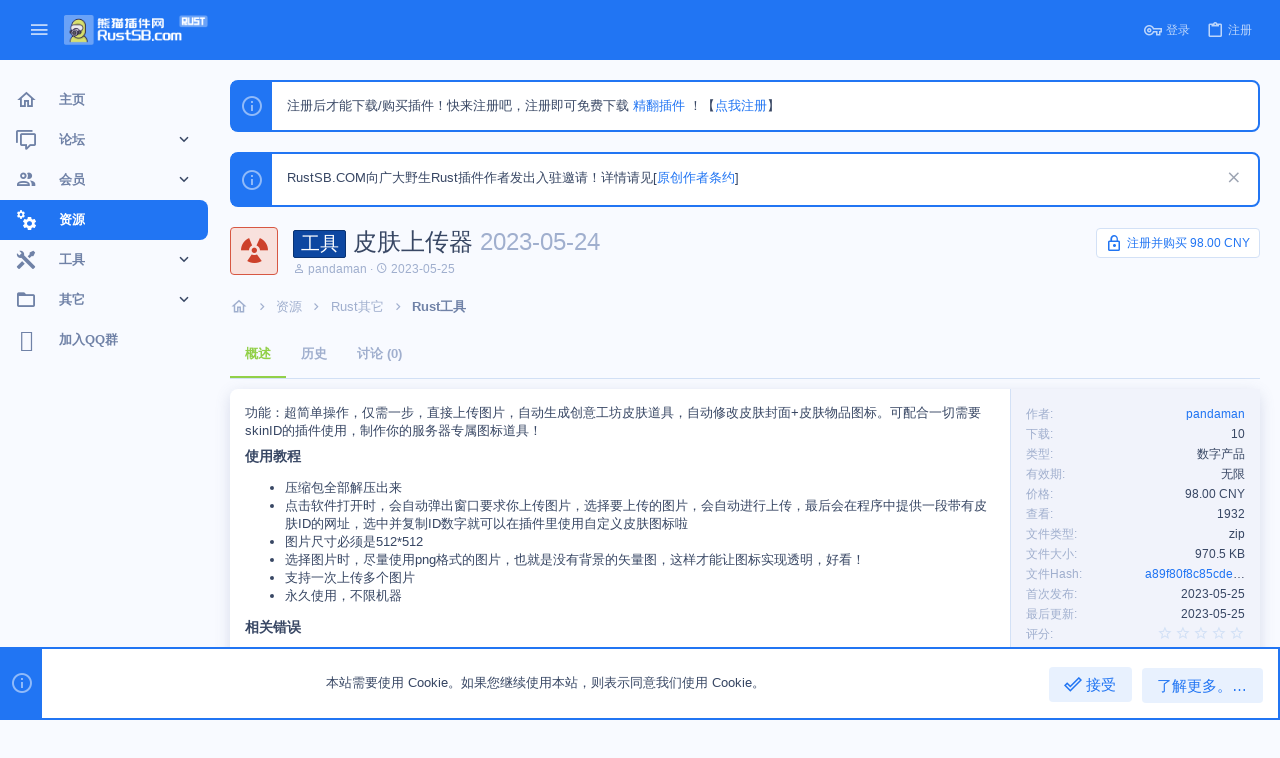

--- FILE ---
content_type: text/html; charset=utf-8
request_url: https://rustsb.com/resources/66/
body_size: 21457
content:
<!DOCTYPE html>











	
	



	
	
		
	


	<meta name="apple-mobile-web-app-title" content="RustPanda插件网">
	
		<link rel="apple-touch-icon" href="/data/assets/logo/default.png">
	


	
	


















	



















	











	

































	



























	






	






































<html id="XF" lang="zh-CN" dir="LTR"
	  style="font-size: 62.5%;"
	  data-app="public"
	  data-template="xfrm_resource_view"
	  data-container-key="xfrmCategory-11"
	  data-content-key=""
	  data-logged-in="false"
	  data-cookie-prefix="xf_"
	  data-csrf="1769105392,81cea3f740595da773d96ca30b496560"
	  class="has-no-js template-xfrm_resource_view  uix_page--fixed sidebarNav--active  uix_hasCrumbs"
	   data-run-jobs="">
	<head>
		<meta charset="utf-8" />
		<meta http-equiv="X-UA-Compatible" content="IE=Edge" />
		<meta name="viewport" content="width=device-width, initial-scale=1, viewport-fit=cover">

		
		
		<title>工具 - 皮肤上传器 | Rust插件 - Oxide.Rust插件</title>
	
		<link rel="manifest" crossorigin="use-credentials" href="/webmanifest.php">
		
			<meta name="theme-color" content="#2175f3" />
			<meta name="msapplication-TileColor" content="#2175f3">
		
		<meta name="apple-mobile-web-app-title" content="RustPanda插件网">
		
			<link rel="apple-touch-icon" href="/data/assets/logo/default.png">
		

		
			
		<meta name="description" content="功能：超简单操作，仅需一步，直接上传图片，自动生成创意工坊皮肤道具，自动修改皮肤封面+皮肤物品图标。可配合一切需要skinID的插件使用，制作你的服务器专属图标道具！
使用教程

压缩包全部解压出来..." />
		<meta property="og:description" content="功能：超简单操作，仅需一步，直接上传图片，自动生成创意工坊皮肤道具，自动修改皮肤封面+皮肤物品图标。可配合一切需要skinID的插件使用，制作你的服务器专属图标道具！
使用教程

压缩包全部解压出来
点击软件打开时，会自动弹出窗口要求你上传图片，选择要上传的图片，会自动进行上传，最后会在程序中提供一段带有皮肤ID的网址，选中并复制ID数字就可以在插件里使用自定义皮肤图标啦
图片尺寸必须是512*512..." />
		<meta property="twitter:description" content="功能：超简单操作，仅需一步，直接上传图片，自动生成创意工坊皮肤道具，自动修改皮肤封面+皮肤物品图标。可配合一切需要skinID的插件使用，制作你的服务器专属图标道具！
使用教程

压缩包全部解压出来
点击软件打开时，会自动弹出窗口要求你上传图片，选择要上传的图片，会自动进行上传，最后会在程序中提供一段带有皮肤ID的网址，选中并复制ID数字就可以在插件里使用自定义皮肤图标啦..." />
	
		
			<meta property="og:url" content="https://rustsb.com/resources/66/" />
		
			<link rel="canonical" href="https://rustsb.com/resources/66/" />
		
			
	<meta name="keywords" content="rust插件,rust插件网,rust服主,rust开服,rust腐蚀,rust免费插件,rust汉化插件,rust中文网,腐蚀中文网,rustbbs,rust插件购买,oxide,umod,游戏插件,rust开服教程,rustwiki,工具 - 皮肤上传器">
		
		
		
			
	
	
	<meta property="og:site_name" content="RustPanda - Rust插件网" />


		
		
			
	
	
	<meta property="og:type" content="website" />


		
		
			
	
	
	
		<meta property="og:title" content="工具 - 皮肤上传器" />
		<meta property="twitter:title" content="工具 - 皮肤上传器" />
	


		
		
		
		

		
	

	
	










	<meta name="baidu-site-verification" content="codeva-cf2hOw4Uuj" />






	
		
	

	<link rel="stylesheet" href="/css.php?css=public%3Anormalize.css%2Cpublic%3Afa.css%2Cpublic%3Acore.less%2Cpublic%3Aapp.less&amp;s=11&amp;l=2&amp;d=1768638090&amp;k=52e91d1b4fa13dedecb955cdaebfe14bf0ff2ef5" />

	
		<link rel="preload" href="/styles/uix_pro/fonts/icons/material-icons/fonts/materialdesignicons-webfont.woff2?v=6.9.96" as="font" type="font/woff2" crossorigin="anonymous" />
		<link rel="stylesheet" href="/styles/uix_pro/fonts/icons/material-icons/css/materialdesignicons.min.css?d=1765274469" />	
	

	
	
	
		
	
		
	

	

<link rel="stylesheet" href="/css.php?css=public%3Anotices.less%2Cpublic%3Aozzmodz_badges.less%2Cpublic%3Arating_stars.less%2Cpublic%3Ashare_controls.less%2Cpublic%3Auix.less%2Cpublic%3Auix_material.less%2Cpublic%3Auix_pro.less%2Cpublic%3Auix_socialMedia.less%2Cpublic%3Axc_next_previous_resource_resource_view.less%2Cpublic%3Axfrm.less%2Cpublic%3Aextra.less&amp;s=11&amp;l=2&amp;d=1768638090&amp;k=55a6dbecb170c1181ec1a946c9cd7dbcd288d6dc" />



	
	
		<script src="/js/xf/preamble.min.js?_v=34137fea"></script>
	
	
	<meta name="apple-mobile-web-app-capable" content="yes">


		
			<link rel="icon" type="image/png" href="https://rustsb.com/img/xmj.png" sizes="32x32" />
		
		
		

		

		

	</head>

	<body data-template="xfrm_resource_view">
		<style>
	.p-pageWrapper .p-navSticky {
		top: 0 !important;
	}

	

	
	

	
	
	
		
			
			
				
			
		
	

	

	
		
	

		
		
		.uix_mainTabBar {top: 60px !important;}
		.uix_stickyBodyElement:not(.offCanvasMenu) {
			top: 80px !important;
			min-height: calc(100vh - 80px) !important;
		}
		.uix_sidebarInner .uix_sidebar--scroller {margin-top: 80px;}
		.uix_sidebarInner {margin-top: -80px;}
		.p-body-sideNavInner .uix_sidebar--scroller {margin-top: 80px;}
		.p-body-sideNavInner {margin-top: -80px;}
		.uix_stickyCategoryStrips {top: 80px !important;}
		#XF .u-anchorTarget {
			height: 80px;
			margin-top: -80px;
		}
	
		

		
			@media (max-width: $uix_sidebarBreakpoint) {
		
				.p-sectionLinks {display: none;}

				

				.uix_mainTabBar {top: 60px !important;}
				.uix_stickyBodyElement:not(.offCanvasMenu) {
					top: 80px !important;
					min-height: calc(100vh - 80px) !important;
				}
				.uix_sidebarInner .uix_sidebar--scroller {margin-top: 80px;}
				.uix_sidebarInner {margin-top: -80px;}
				.p-body-sideNavInner .uix_sidebar--scroller {margin-top: 80px;}
				.p-body-sideNavInner {margin-top: -80px;}
				.uix_stickyCategoryStrips {top: 80px !important;}
				#XF .u-anchorTarget {
					height: 80px;
					margin-top: -80px;
				}

				
		
			}
		
	

	.uix_sidebarNav .uix_sidebar--scroller {max-height: calc(100vh - 80px);}
	
	
</style>


		<div id="jumpToTop"></div>

		

		<div class="uix_pageWrapper--fixed">
			<div class="p-pageWrapper" id="top">

				
					
	
	



					

					

					
						
						
							<header class="p-header" id="header">
								<div class="p-header-inner">
									
						
							<div class="p-header-content">
								
									
										
	
	<div class="p-header-logo p-header-logo--image">
		<a class="uix_logo" href="https://rustsb.com/">
			
				<img src="/img/logo_website_pro.png" srcset="/img/logo_website_pro.png 2x" alt="RustPanda - Rust插件网"
					 width="" height="" />
				
		</a>
		
			<a class="uix_logoSmall" href="https://rustsb.com/">
				<img src="/img/icon_website_pro.png"
					 alt="RustPanda - Rust插件网"
					 />
			</a>
		
	</div>


									

									
								
							</div>
						
					
								</div>
							</header>
						
					
					

					
					
					

					
						<div class="p-navSticky p-navSticky--all " data-top-offset-breakpoints="
						[
							{
								&quot;breakpoint&quot;: &quot;0&quot;,
								&quot;offset&quot;: &quot;0&quot;
							}
							
							
						]
					" data-xf-init="sticky-header">
							
						<nav class="p-nav">
							<div class="p-nav-inner">
								
									
									
										
										
									<button type="button" class="button--plain p-nav-menuTrigger js-uix_badge--totalUnread badgeContainer button" data-badge="0" data-xf-click="off-canvas" data-menu=".js-headerOffCanvasMenu" role="button" tabindex="0" aria-label="菜单"><span class="button-text">
										<i aria-hidden="true"></i>
									</span></button>
									
										<button type="button" class="button--plain p-nav-menuTrigger uix_sidebarNav--trigger button" id="uix_sidebarNav--trigger" rel="nofollow" role="button" tabindex="0" aria-label="菜单"><span class="button-text">
											<i aria-hidden="true"></i>
										</span></button>
									
								

								
	
	<div class="p-header-logo p-header-logo--image">
		<a class="uix_logo" href="https://rustsb.com/">
			
				<img src="/img/logo_website_pro.png" srcset="/img/logo_website_pro.png 2x" alt="RustPanda - Rust插件网"
					 width="" height="" />
				
		</a>
		
			<a class="uix_logoSmall" href="https://rustsb.com/">
				<img src="/img/icon_website_pro.png"
					 alt="RustPanda - Rust插件网"
					 />
			</a>
		
	</div>



								
									

									
										<div class="uix_activeNavTitle">
											<span>
												
													资源
													
											</span>
										</div>
									
								

								
	
		
		
	
	


								
									<div class="p-nav-opposite">
										
											
		
			
				
					<div class="p-navgroup p-account p-navgroup--guest">
						
							
								
	
		
		
	
		
			<a href="/login/" class="p-navgroup-link p-navgroup-link--textual p-navgroup-link--logIn" data-xf-click="menu">
				<i></i>
				<span class="p-navgroup-linkText">登录</span>
			</a>
			<div class="menu menu--structural menu--medium" data-menu="menu" aria-hidden="true" data-href="/login/"></div>
		
	
	
		
			<a href="/register/" class="p-navgroup-link u-ripple p-navgroup-link--textual p-navgroup-link--register" data-xf-click="overlay" data-follow-redirects="on">
				<i></i>
				<span class="p-navgroup-linkText">注册</span>
			</a>
		
	

	

							
						
					</div>
				
				
				
	

			
		
	
											
	
		
	

	

										
									</div>
								
							</div>
							
						</nav>
					
							
		
			<div class="p-sectionLinks p-sectionLinks--empty"></div>
		
	
						</div>
						

					

					
	

					
	

					
	
		
	

	

					
	

					
				

				
				<div class="offCanvasMenu offCanvasMenu--nav js-headerOffCanvasMenu" data-menu="menu" aria-hidden="true" data-ocm-builder="navigation">
					<div class="offCanvasMenu-backdrop" data-menu-close="true"></div>
					<div class="offCanvasMenu-content">
						
						<div class="sidePanel sidePanel--nav sidePanel--visitor">
	<div class="sidePanel__tabPanels">
		
		<div data-content="navigation" class="is-active sidePanel__tabPanel js-navigationTabPanel">
			
							<div class="offCanvasMenu-header">
								菜单
								<a class="offCanvasMenu-closer" data-menu-close="true" role="button" tabindex="0" aria-label="关闭"></a>
							</div>
							
							<div class="js-offCanvasNavTarget"></div>
							
							
						
		</div>
		
		
		
	</div>
</div>

						
						<div class="offCanvasMenu-installBanner js-installPromptContainer" style="display: none;" data-xf-init="install-prompt">
							<div class="offCanvasMenu-installBanner-header">安装应用</div>
							<button type="button" class="js-installPromptButton button"><span class="button-text">安装</span></button>
						</div>
					</div>
				</div>

				
	


				<div class="p-body">

					
						
	
	<div class="uix_sidebarNav">
		<div class="uix_sidebarNav__inner uix_stickyBodyElement">
			<div class="uix_sidebar--scroller">
				
					<ul class="uix_sidebarNavList js-offCanvasNavSource">
						
							
								<li class="uix_sidebarNavList__listItem">
									

	<div class="p-navEl  " >
		
			<div class="p-navEl__inner u-ripple">
				
			
				
	
	<a href="https://rustsb.com/"
			class="p-navEl-link  "
			
		
			data-xf-key="1"
			data-nav-id="home"><span>主页</span></a>

				
				
			
			
			
				</div>
		
		
			
				<div  class="uix_sidebarNav__subNav ">
			<div class="uix_sidebarNav__subNavInner">
				
			</div>
			</div>
		
	
</div>


								</li>
							
								<li class="uix_sidebarNavList__listItem">
									

	<div class="p-navEl  " data-has-children="true">
		
			<div class="p-navEl__inner u-ripple">
				
			
				
	
	<a href="/forums/"
			class="p-navEl-link p-navEl-link--splitMenu "
			
		
			
			data-nav-id="forums"><span>论坛</span></a>

				
					<a data-xf-key="2"
					   data-xf-click="menu"
					   data-menu-pos-ref="< .p-navEl"
					   class="p-navEl-splitTrigger"
					   role="button"
					   tabindex="0"
					   aria-label="切换展开"
					   aria-expanded="false"
					   aria-haspopup="true">
					</a>
				
				
			
				
			
			
				<a class="uix_sidebarNav--trigger " rel="nofollow"><i class="fa--xf far fa-chevron-down" aria-hidden="true"></i></a>
			
			
				</div>
		
		
			
				<div data-menu="false" class="uix_sidebarNav__subNav ">
			<div class="uix_sidebarNav__subNavInner">
				
					
	
	
	<a href="/whats-new/posts/"
			class="menu-linkRow u-ripple u-indentDepth0 js-offCanvasCopy "
			
		
			
			data-nav-id="newPosts"><span>新帖</span></a>

	

				
			</div>
			</div>
		
	
</div>


								</li>
							
								<li class="uix_sidebarNavList__listItem">
									

	<div class="p-navEl  " data-has-children="true">
		
			<div class="p-navEl__inner u-ripple">
				
			
				
	
	<a href="/members/"
			class="p-navEl-link p-navEl-link--splitMenu "
			
		
			
			data-nav-id="members"><span>会员</span></a>

				
					<a data-xf-key="3"
					   data-xf-click="menu"
					   data-menu-pos-ref="< .p-navEl"
					   class="p-navEl-splitTrigger"
					   role="button"
					   tabindex="0"
					   aria-label="切换展开"
					   aria-expanded="false"
					   aria-haspopup="true">
					</a>
				
				
			
				
			
			
				<a class="uix_sidebarNav--trigger " rel="nofollow"><i class="fa--xf far fa-chevron-down" aria-hidden="true"></i></a>
			
			
				</div>
		
		
			
				<div data-menu="false" class="uix_sidebarNav__subNav ">
			<div class="uix_sidebarNav__subNavInner">
				
					
	
	
	<a href="/account/upgrades"
			class="menu-linkRow u-ripple u-indentDepth0 js-offCanvasCopy "
			
		
			
			data-nav-id="888"><span>购买会员</span></a>

	

				
					
	
	
	<a href="/online/"
			class="menu-linkRow u-ripple u-indentDepth0 js-offCanvasCopy "
			
		
			
			data-nav-id="currentVisitors"><span>当前访客</span></a>

	

				
			</div>
			</div>
		
	
</div>


								</li>
							
								<li class="uix_sidebarNavList__listItem">
									

	<div class="p-navEl  is-selected" >
		
			<div class="p-navEl__inner u-ripple">
				
			
				
	
	<a href="/resources/"
			class="p-navEl-link  "
			
		
			data-xf-key="4"
			data-nav-id="xfrm"><span>资源</span></a>

				
				
			
			
			
				</div>
		
		
			
				<div  class="uix_sidebarNav__subNav ">
			<div class="uix_sidebarNav__subNavInner">
				
			</div>
			</div>
		
	
</div>


								</li>
							
								<li class="uix_sidebarNavList__listItem">
									

	<div class="p-navEl  " data-has-children="true">
		
			<div class="p-navEl__inner u-ripple">
				
			
				
	
	<a href="/tools/home"
			class="p-navEl-link p-navEl-link--splitMenu "
			
		
			
			data-nav-id="tools"><span>工具</span></a>

				
					<a data-xf-key="5"
					   data-xf-click="menu"
					   data-menu-pos-ref="< .p-navEl"
					   class="p-navEl-splitTrigger"
					   role="button"
					   tabindex="0"
					   aria-label="切换展开"
					   aria-expanded="false"
					   aria-haspopup="true">
					</a>
				
				
			
				
			
			
				<a class="uix_sidebarNav--trigger " rel="nofollow"><i class="fa--xf far fa-chevron-down" aria-hidden="true"></i></a>
			
			
				</div>
		
		
			
				<div data-menu="false" class="uix_sidebarNav__subNav ">
			<div class="uix_sidebarNav__subNavInner">
				
					
	
	
	<a href="/tools/home/"
			class="menu-linkRow u-ripple u-indentDepth0 js-offCanvasCopy "
			
		
			
			data-nav-id="toolshome"><span>工具导航页</span></a>

	

				
					
	
	
	<a href="http://rcon.rustsb.com/"
			class="menu-linkRow u-ripple u-indentDepth0 js-offCanvasCopy "
			
		
			
			data-nav-id="rcon"><span>在线管理服务器</span></a>

	

				
					
	
	
	<a href="/tools/items/"
			class="menu-linkRow u-ripple u-indentDepth0 js-offCanvasCopy "
			
		
			
			data-nav-id="items"><span>物品列表</span></a>

	

				
					
	
	
	<a href="/tools/commands"
			class="menu-linkRow u-ripple u-indentDepth0 js-offCanvasCopy "
			
		
			
			data-nav-id="commands"><span>指令列表</span></a>

	

				
					
	
	
	<a href="/tools/prefabs"
			class="menu-linkRow u-ripple u-indentDepth0 js-offCanvasCopy "
			
		
			
			data-nav-id="prefabs"><span>预制件列表</span></a>

	

				
			</div>
			</div>
		
	
</div>


								</li>
							
								<li class="uix_sidebarNavList__listItem">
									

	<div class="p-navEl  " data-has-children="true">
		
			<div class="p-navEl__inner u-ripple">
				
			
				<a data-xf-key="6"
				   class="p-navEl-linkHolder"
				   data-menu-pos-ref="< .p-navEl"
				   data-xf-click="menu"
				   role="button"
				   tabindex="0"
				   aria-expanded="false"
				   aria-haspopup="true">
					
	
	<span 
			class="p-navEl-link p-navEl-link--menuTrigger "
			
		
			
			data-nav-id="999qita"><span>其它</span></span>

				</a>
				
			
				
			
			
				<a class="uix_sidebarNav--trigger " rel="nofollow"><i class="fa--xf far fa-chevron-down" aria-hidden="true"></i></a>
			
			
				</div>
		
		
			
				<div data-menu="false" class="uix_sidebarNav__subNav ">
			<div class="uix_sidebarNav__subNavInner">
				
					
	
	
	<a href="https://wiki.biligame.com/rust/%E6%9C%8D%E4%B8%BB%E9%A6%96%E9%A1%B5"
			class="menu-linkRow u-ripple u-indentDepth0 js-offCanvasCopy "
			
		
			
			data-nav-id="bwiki"><span>服主WIKI</span></a>

	

				
					
	
	
	<a href="https://umod.org/"
			class="menu-linkRow u-ripple u-indentDepth0 js-offCanvasCopy "
			
		
			
			data-nav-id="umod"><span>uMod</span></a>

	

				
					
	
	
	<a href="http://rcon.rustsb.com/"
			class="menu-linkRow u-ripple u-indentDepth0 js-offCanvasCopy "
			
		
			
			data-nav-id="webrcon"><span>在线RCON</span></a>

	

				
					
	
	
	<a href="/raffles/"
			class="menu-linkRow u-ripple u-indentDepth0 js-offCanvasCopy "
			
		
			
			data-nav-id="snog_raffles_navtab"><span>抽奖</span></a>

	
		
			
	
	
	<a href="/raffles/"
			class="menu-linkRow u-ripple u-indentDepth1 js-offCanvasCopy "
			
		
			
			data-nav-id="snog_raffles_active"><span>进行中的抽奖</span></a>

	

		
			
	
	
	<a href="/raffles/closed"
			class="menu-linkRow u-ripple u-indentDepth1 js-offCanvasCopy "
			
		
			
			data-nav-id="snog_raffles_closed"><span>已结束的抽奖</span></a>

	

		
		
			<hr class="menu-separator" />
		
	

				
			</div>
			</div>
		
	
</div>


								</li>
							
								<li class="uix_sidebarNavList__listItem">
									

	<div class="p-navEl  " >
		
			<div class="p-navEl__inner u-ripple">
				
			
				
	
	<a href="http://qm.qq.com/cgi-bin/qm/qr?_wv=1027&amp;k=3Y9AmLdIZX_D_5AC-J8K0pGEvnIooHvt&amp;authKey=UhxACnj%2Bb3lA4REPOB9bJi6TnFUyUNc2OnKQ6H1Ba88nLNzSmKn%2BlWt5w0XGFsIv&amp;noverify=0&amp;group_code=245638781"
			class="p-navEl-link  "
			 rel="nofollow" target="_blank"
		
			data-xf-key="7"
			data-nav-id="QQGroup"><span>加入QQ群</span></a>

				
				
			
			
			
				</div>
		
		
			
				<div  class="uix_sidebarNav__subNav ">
			<div class="uix_sidebarNav__subNavInner">
				
			</div>
			</div>
		
	
</div>


								</li>
							
						
					</ul>
				
				
				
			</div>
		</div>
	</div>


					

					<div class="p-body-inner ">
						
						<!--XF:EXTRA_OUTPUT-->

						
	
		
	
		
			
	
		
		
		

		<ul class="notices notices--block notices--isMulti js-notices"
			data-xf-init="notices"
			data-type="block"
			data-scroll-interval="6">

			
				
	<li class="notice js-notice notice--primary"
		data-notice-id="2"
		data-delay-duration="0"
		data-display-duration="0"
		data-auto-dismiss=""
		data-visibility="">
		
		<div class="uix_noticeInner">
			
			<div class="uix_noticeIcon">
				
					<i class="fa--xf far fa-info-circle" aria-hidden="true"></i>
				
			</div>

			
			<div class="notice-content">
				
				注册后才能下载/购买插件！快来注册吧，注册即可免费下载 <a href="https://rustsb.com/resources/categories/5/">精翻插件</a> ！【<a href="https://rustsb.com/register/">点我注册</a>】<br>
			</div>
		</div>
	</li>

			
				
	<li class="notice js-notice notice--primary"
		data-notice-id="10"
		data-delay-duration="0"
		data-display-duration="0"
		data-auto-dismiss=""
		data-visibility="">
		
		<div class="uix_noticeInner">
			
			<div class="uix_noticeIcon">
				
					<i class="fa--xf far fa-info-circle" aria-hidden="true"></i>
				
			</div>

			
			<div class="notice-content">
				
					<a href="/account/dismiss-notice?notice_id=10" rel="" class="notice-dismiss js-noticeDismiss" data-xf-init="tooltip" title="关闭公告"></a>
				
				RustSB.COM向广大野生Rust插件作者发出入驻邀请！详情请见[<a href="https://rustsb.com/help/author-terms/">原创作者条约</a>]
			</div>
		</div>
	</li>

			
		</ul>
	

		

		
	

	


						
	
		
	
		
			
			<div class="p-body-header">
			
				<div class="pageContent">
					
		<div class="contentRow contentRow--hideFigureNarrow">
			<span class="contentRow-figure">
				
					<span  class="avatar avatar--s avatar--resourceIconDefault"><span></span><span class="u-srOnly">资源图标</span></span>
				
			</span>
			<div class="contentRow-main">
				<div class="p-title">
					<h1 class="p-title-value">
						
							<span class="label label--royalBlue" dir="auto">工具</span><span class="label-append">&nbsp;</span>皮肤上传器
						
						
							<span class="u-muted">2023-05-24</span>
						
					</h1>
					
					
					
						
						
    
		
	
		
			<a href="/register/" class="button--link button button--icon button--icon--login"><span class="button-text">注册并购买 98.00 CNY</span></a>
		
	

    
 
						
					
					
					
				</div>
				
					<div class="p-description">
						
							<ul class="listInline listInline--bullet">
								<li>
									<i class="fa--xf far fa-user" aria-hidden="true" title="作者"></i>
									<span class="u-srOnly">作者</span>

									<a href="/members/3/" class="username  u-concealed" dir="auto" data-user-id="3" data-xf-init="member-tooltip"><span class="username--staff username--admin">pandaman</span></a>
								</li>
								<li>
									<i class="fa--xf far fa-clock" aria-hidden="true" title="创建日期"></i>
									<span class="u-srOnly">创建日期</span>

									<a href="/resources/66/" class="u-concealed"><time  class="u-dt" dir="auto" datetime="2023-05-25T01:06:41+0800" data-time="1684948001" data-date-string="2023-05-25" data-time-string="01:06" title="2023-05-25， 01:06">2023-05-25</time></a>
								</li>
								
								
								
							</ul>
						
					</div>
				
			</div>
		</div>
	
				</div>
			</div>
			
	

	


						
	


						
	
		
	
	
	
		<div class="breadcrumb ">
			<div class="pageContent">
				
					
						
							<ul class="p-breadcrumbs "
								itemscope itemtype="https://schema.org/BreadcrumbList">
								
									
		

		
			<li class="itemListElement--hider"></li>
			
		
		
			
			
	<li itemprop="itemListElement" itemscope itemtype="https://schema.org/ListItem">
		<a href="https://rustsb.com/" itemprop="item">
			
				<i class="fa--xf far fa-home" aria-hidden="true"></i>
				<span style="display: none;" itemprop="name">主页</span>
				
		</a>
		<meta itemprop="position" content="1" />
	</li>

		

			
			
			
	<li itemprop="itemListElement" itemscope itemtype="https://schema.org/ListItem">
		<a href="/resources/" itemprop="item">
			
				<span itemprop="name">资源</span>
			
		</a>
		<meta itemprop="position" content="2" />
	</li>

		
		
			
			
			
	<li itemprop="itemListElement" itemscope itemtype="https://schema.org/ListItem">
		<a href="/resources/categories/7/" itemprop="item">
			
				<span itemprop="name">Rust其它</span>
			
		</a>
		<meta itemprop="position" content="3" />
	</li>

		
			
			
	<li itemprop="itemListElement" itemscope itemtype="https://schema.org/ListItem">
		<a href="/resources/categories/11/" itemprop="item">
			
				<span itemprop="name">Rust工具</span>
			
		</a>
		<meta itemprop="position" content="4" />
	</li>

		
			
	
								
							</ul>
						
					
				
			</div>
		</div>
	

	

	


						
	


						
	<noscript class="js-jsWarning"><div class="blockMessage blockMessage--important blockMessage--iconic u-noJsOnly">禁用JavaScript。为了获得更好的体验，请在运行之前启用浏览器中的JavaScript。</div></noscript>

						
	<div class="blockMessage blockMessage--important blockMessage--iconic js-browserWarning" style="display: none">您正在使用一款已经过时的浏览器！部分功能不能正常使用。<br />请尝试升级或使用 <a href="https://www.google.com/chrome/" target="_blank">其他浏览器</a>。</div>



						<div uix_component="MainContainer" class="uix_contentWrapper">

							
	


							
							
	

							
	

							
	

							
	


							<div class="p-body-main  ">
								
								

								
	

								<div uix_component="MainContent" class="p-body-content">
									<!-- ABOVE MAIN CONTENT -->
									
	

									
	

									
	

									
	

									
	

									<div class="p-body-pageContent">


										
	

										
	

										
	

										
	

										
	

										





	

	

	





	



	
		<div class="tabs tabs--standalone">
			<div class="hScroller" data-xf-init="h-scroller">
				<span class="hScroller-scroll">
					<a class="tabs-tab is-active" href="/resources/66/">概述</a>
					
						
						
						
						
						
							<a class="tabs-tab " href="/resources/66/history">历史</a>
						
						
							<a class="tabs-tab " href="/threads/59/">讨论 (0)</a>
						

					
				</span>
			</div>
		</div>
	



	



	













	
	
	
		
	
	
	


	
	
	
		
	
	
	


	
	
		
	
	
	


	
	










	






<div class="block">
	
	<div class="block-container">
		<div class="block-body lbContainer js-resourceBody"
			data-xf-init="lightbox"
			data-lb-id="resource-66"
			data-lb-caption-desc="pandaman &middot; 2023-05-25， 01:06">

			<div class="resourceBody">
				<article class="resourceBody-main js-lbContainer">
					

	


					
						<div class="bbWrapper">功能：超简单操作，仅需一步，直接上传图片，自动生成创意工坊皮肤道具，自动修改皮肤封面+皮肤物品图标。可配合一切需要skinID的插件使用，制作你的服务器专属图标道具！<br />
<h4>使用教程&#8203;</h4><ul>
<li data-xf-list-type="ul">压缩包全部解压出来</li>
<li data-xf-list-type="ul">点击软件打开时，会自动弹出窗口要求你上传图片，选择要上传的图片，会自动进行上传，最后会在程序中提供一段带有皮肤ID的网址，选中并复制ID数字就可以在插件里使用自定义皮肤图标啦</li>
<li data-xf-list-type="ul">图片尺寸必须是512*512</li>
<li data-xf-list-type="ul">选择图片时，尽量使用png格式的图片，也就是没有背景的矢量图，这样才能让图标实现透明，好看！</li>
<li data-xf-list-type="ul">支持一次上传多个图片</li>
<li data-xf-list-type="ul">永久使用，不限机器</li>
</ul><h4>相关错误&#8203;</h4><ul>
<li data-xf-list-type="ul">【上传失败/程序自动关闭】；退出steam软件重新登录</li>
<li data-xf-list-type="ul">【尺寸错误】：修改图片尺寸为512x512</li>
</ul><div style="position: relative; padding: 30% 45%;"><iframe style="position: absolute; width: 100%; height: 100%; left: 0; top: 0;" src="//player.bilibili.com/player.html?bvid=BV1Pr4y1N7L6&as_wide=1&high_quality=1&danmaku=0&autoplay=0" frameborder="no" scrolling="no"></iframe>
</div><a href="https://rustsb.com/attachments/104/"
		target="_blank"><img src="https://rustsb.com/data/attachments/0/104-5140891eb022e0bc40927c7fa4f461be.jpg"
		class="bbImage "
		style=""
		alt="QQ20230525010442"
		title="QQ20230525010442"
		width="150" height="293" loading="lazy" /></a></div>
					

					

	


					
						
					

					

					<div class="reactionsBar js-reactionsList ">
						
					</div>

					
				</article>

				<div class="resourceBody-sidebar">
					<div class="resourceSidebarGroup">
						<dl class="pairs pairs--justified">
							<dt>作者</dt>
							<dd><a href="/members/3/" class="username " dir="auto" data-user-id="3" data-xf-init="member-tooltip"><span class="username--staff username--admin">pandaman</span></a></dd>
						</dl>
						
							<dl class="pairs pairs--justified">
								<dt>下载</dt>
								<dd>10</dd>
							</dl>
						
						
    
        <dl class="pairs pairs--justified">
            <dt>类型</dt>
            <dd>数字产品</dd>
        </dl>
        <dl class="pairs pairs--justified">
            <dt>有效期</dt>
            <dd>
                
                    无限
                
            </dd>
        </dl>
        <dl class="pairs pairs--justified">
            <dt>价格</dt>
            <dd>
                
                98.00 CNY
            </dd>
        </dl>
        
     
    
    

						<dl class="pairs pairs--justified">
							<dt>查看</dt>
							<dd>1932</dd>
						</dl>
						
  							
  								<dl class="pairs pairs--justified">
      								<dt>文件类型</dt>
     								<dd>zip</dd>
  								</dl>
  								<dl class="pairs pairs--justified">
      								<dt>文件大小</dt>
       								<dd>970.5 KB</dd>
  								</dl>
								<dl class="pairs pairs--justified">
      								<dt>文件Hash</dt>
									<dd data-xf-init="tooltip" title="a89f80f8c85cde8f243ed017046e4284" style="width: 100px; white-space: nowrap; overflow: hidden; text-overflow: ellipsis; cursor: pointer;"><a>a89f80f8c85cde8f243ed017046e4284</a></dd>
  								</dl>
						
						<dl class="pairs pairs--justified">
							<dt>首次发布</dt>
							<dd><time  class="u-dt" dir="auto" datetime="2023-05-25T01:06:41+0800" data-time="1684948001" data-date-string="2023-05-25" data-time-string="01:06" title="2023-05-25， 01:06">2023-05-25</time></dd>
						</dl>
						<dl class="pairs pairs--justified">
							<dt>最后更新</dt>
							<dd><time  class="u-dt" dir="auto" datetime="2023-05-25T01:06:41+0800" data-time="1684948001" data-date-string="2023-05-25" data-time-string="01:06" title="2023-05-25， 01:06">2023-05-25</time></dd>
						</dl>
						<dl class="pairs pairs--justified">
							<dt>评分</dt>
							<dd>
								
	<span class="ratingStarsRow ratingStarsRow--textBlock">
		
	

	<span class="ratingStars " title="0.00 星">
		<span class="ratingStars-star"></span>
		<span class="ratingStars-star"></span>
		<span class="ratingStars-star"></span>
		<span class="ratingStars-star"></span>
		<span class="ratingStars-star"></span>
		<span class="u-srOnly">0.00 星</span>
	</span>

		<span class="ratingStarsRow-text">
			0评价
		</span>
	</span>

							</dd>
						</dl>
					</div>

					
						<div class="resourceSidebarGroup resourceSidebarGroup--buttons">
							
								
									<a href="/threads/59/" class="button--fullWidth button"><span class="button-text">加入讨论 (0) </span></a>
								

								

								
							
						</div>
					


					

					
						<div class="resourceSidebarGroup">
							<h4 class="resourceSidebarGroup-title">
								<a href="/resources/authors/3/">来自pandaman的更多资源</a>
							</h4>
							<ul class="resourceSidebarList">
							
								<li>
									
	<div class="contentRow">
		<div class="contentRow-figure">
			
				<a href="/resources/934/" class="avatar avatar--xxs"><img src="/data/resource_icons/0/934.jpg?1768980029" alt="【XMQuickVoice·快捷语音系统】" loading="lazy" /></a>
			
		</div>
		<div class="contentRow-main contentRow-main--close">
			<a href="/resources/934/" title="类似王者荣耀的快捷语音系统，点击发送给附近和队友预制语音消息" class=""><span class="label label--blue" dir="auto">新品</span><span class="label-append">&nbsp;</span>【XMQuickVoice·快捷语音系统】</a>
			<div class="contentRow-lesser">类似王者荣耀的快捷语音系统，点击发送给附近和队友预制语音消息</div>
			
		</div>
	</div>

								</li>
							
								<li>
									
	<div class="contentRow">
		<div class="contentRow-figure">
			
				<a href="/resources/933/" class="avatar avatar--xxs"><img src="/data/resource_icons/0/933.jpg?1768750479" alt="【XMMonthlyFirstPromotion·营销广告】" loading="lazy" /></a>
			
		</div>
		<div class="contentRow-main contentRow-main--close">
			<a href="/resources/933/" title="100+触发事件，在特定场景下自动展示营销广告，支持文字，图片，按钮" class=""><span class="label label--blue" dir="auto">新品</span><span class="label-append">&nbsp;</span>【XMMonthlyFirstPromotion·营销广告】</a>
			<div class="contentRow-lesser">100+触发事件，在特定场景下自动展示营销广告，支持文字，图片，按钮</div>
			
		</div>
	</div>

								</li>
							
								<li>
									
	<div class="contentRow">
		<div class="contentRow-figure">
			
				<a href="/resources/824/" class="avatar avatar--xxs"><img src="/data/resource_icons/0/824.jpg?1751919119" alt="【XMTeam·组队系统】" loading="lazy" /></a>
			
		</div>
		<div class="contentRow-main contentRow-main--close">
			<a href="/resources/824/" title="服务器必备的组队招募系统，一键发布组队需求，远程申请入队，队员传送等" class=""><span class="label label--yellow" dir="auto">原创</span><span class="label-append">&nbsp;</span>【XMTeam·组队系统】</a>
			<div class="contentRow-lesser">服务器必备的组队招募系统，一键发布组队需求，远程申请入队，队员传送等</div>
			
		</div>
	</div>

								</li>
							
								<li>
									
	<div class="contentRow">
		<div class="contentRow-figure">
			
				<a href="/resources/932/" class="avatar avatar--xxs"><img src="/data/resource_icons/0/932.jpg?1768400450" alt="【XMMonthlyFirst·每月榜首】" loading="lazy" /></a>
			
		</div>
		<div class="contentRow-main contentRow-main--close">
			<a href="/resources/932/" title="支持100+原生事件，每月首次完成指定事件目标的榜单玩家，排行榜彰显及自定义奖励" class=""><span class="label label--blue" dir="auto">新品</span><span class="label-append">&nbsp;</span>【XMMonthlyFirst·每月榜首】</a>
			<div class="contentRow-lesser">支持100+原生事件，每月首次完成指定事件目标的榜单玩家，排行榜彰显及自定义奖励</div>
			
		</div>
	</div>

								</li>
							
								<li>
									
	<div class="contentRow">
		<div class="contentRow-figure">
			
				<a href="/resources/927/" class="avatar avatar--xxs"><img src="/data/resource_icons/0/927.jpg?1768400302" alt="【XMRecycle·回收】" loading="lazy" /></a>
			
		</div>
		<div class="contentRow-main contentRow-main--close">
			<a href="/resources/927/" title="一键回收垃圾，支持回收容器/尸体/身上的指定物品，或按容器格子回收任意物品，获得经济学余额" class=""><span class="label label--yellow" dir="auto">原创</span><span class="label-append">&nbsp;</span>【XMRecycle·回收】</a>
			<div class="contentRow-lesser">一键回收垃圾，支持回收容器/尸体/身上的指定物品，或按容器格子回收任意物品，获得经济学余额</div>
			
		</div>
	</div>

								</li>
							
							</ul>
						</div>
					

					
						<div class="resourceSidebarGroup">
							<h4 class="resourceSidebarGroup-title">分享资源</h4>
							
								

	
		

		<div class="shareButtons shareButtons--iconic" data-xf-init="share-buttons" data-page-url="" data-page-title="" data-page-desc="" data-page-image="">
			

			<div class="shareButtons-buttons">
				
					

					

					

					

					

					

					

					
						<a class="shareButtons-button shareButtons-button--share is-hidden"
							data-xf-init="web-share"
							data-title="" data-text="" data-url=""
							data-hide=".shareButtons-button:not(.shareButtons-button--share)">

							<i aria-hidden="true"></i>
							<span>分享</span>
						</a>
					

					
						<a class="shareButtons-button shareButtons-button--link is-hidden" data-clipboard="【{title} - Rust插件】
{url}
- 来自 RustSB.com Rust插件网">
							<i aria-hidden="true"></i>
							<span>链接</span>
						</a>
					
				
			</div>
		</div>
	

							
						</div>
					
				</div>
			</div>
		</div>
	</div>
</div>


	
	

<div class="nextPreviousResource" style="text-align:center; padding: 10px;">
	
	
	
	
	
	
		&lt;
		<a href="/resources/658/">RustSB Extensions - RustSB扩展</a>	
	

	
		|
	
	
	
		<a href="/resources/65/">颜色选择器</a>
		&gt;
	
	
</div>
	







        

	




	

	<dl class="tagList tagList--resource-66 ">
		<dt>
			
				
		<i class="fa--xf far fa-tags" aria-hidden="true" title="标签"></i>
		<span class="u-srOnly">标签</span>
	
			
		</dt>
		<dd>
			<span class="js-tagList">
				
					无
				
			</span>
		</dd>
	</dl>




										
	

									</div>
									<!-- BELOW MAIN CONTENT -->
									
									
	

								</div>

								
	
		
	

	

							</div>
							
	

						</div>
						
	
		
	

	

						
	

					</div>
				</div>

				
	
		
	<footer class="p-footer" id="footer">

		

		<div class="p-footer-inner">
			<div class="pageContent">
				<div class="p-footer-row">
					
						<div class="p-footer-row-main">
							<ul class="p-footer-linkList p-footer-choosers">
								
									
									
										<li><a id="uix_widthToggle--trigger" data-xf-init="tooltip" title="Toggle width" rel="nofollow"><i class="fa--xf far fa-compress-alt" aria-hidden="true"></i></a></li>
									
									
										<li><a href="/misc/style" data-xf-click="overlay" data-xf-init="tooltip" title="风格选择" rel="nofollow">Pro</a></li>
									
									
										<li><a href="/misc/language" data-xf-click="overlay" data-xf-init="tooltip" title="语言选择" rel="nofollow"><i class="fa fa-globe" aria-hidden="true"></i> 简体中文</a></li>
									
								
							</ul>
						</div>
					
				</div>
				<div class="p-footer-row-opposite">
					<ul class="p-footer-linkList">
						

						
							<li><a href="/help/terms/">条款和规则</a></li>
						

						
							<li><a href="/help/privacy-policy/">隐私政策</a></li>
						

						
							<li><a href="/help/">帮助</a></li>
						

						
							<li><a href="https://rustsb.com/">主页</a></li>
						

						<li><a href="#top" title="顶部" data-xf-click="scroll-to"><i class="fa fa-arrow-up" aria-hidden="true"></i></a></li>

						<li><a href="/forums/-/index.rss" target="_blank" class="p-footer-rssLink" title="RSS"><span aria-hidden="true"><i class="fa fa-rss"></i><span class="u-srOnly">RSS</span></span></a></li>
					</ul>
				</div>
			</div>
		</div>

		<div class="p-footer-copyrightRow">
			<div class="pageContent">
				<div class="uix_copyrightBlock">
					
						<div class="p-footer-copyright">
							
								Community platform by XenForo<sup>&reg;</sup> <span class="copyright">&copy; 2010-2024 XenForo Ltd.</span> | <a href="http://www.xen-factory.com/" title="XenForo Add-ons" target="_blank" class="u-concealed">RM MarketPlace by Xen Factory <span class="copyright">&copy;2015-2026</span></a>
				<div>
			Parts of this site powered by <a class="u-concealed" rel="nofollow noopener" href="https://www.dragonbyte-tech.com/store/categories/xenforo.5/?utm_source=rustsb.com&utm_campaign=site&utm_medium=footer&utm_content=footer" target="_blank">XenForo add-ons from DragonByte&#8482;</a>
			&copy;2011-2026 <a class="u-concealed" rel="nofollow noopener" href="https://www.dragonbyte-tech.com/?utm_source=rustsb.com&utm_campaign=site&utm_medium=footer&utm_content=footer" target="_blank">DragonByte Technologies Ltd.</a>
			(<a class="u-concealed" rel="nofollow noopener" href="https://www.dragonbyte-tech.com/store/details/?products=339&utm_source=rustsb.com&utm_campaign=product&utm_medium=footer&utm_content=footer" target="_blank">Details</a>)
		</div>
								<span class="thBranding"><span class="thBranding__pipe"> | </span><a href="https://www.themehouse.com/?utm_source=rustsb.com&utm_medium=xf2product&utm_campaign=product_branding" class="u-concealed" target="_BLANK" nofollow="nofollow">Style and add-ons by ThemeHouse</a></span>
								
<div class="xfworld-copyright">
<a href="https://xfworld.net"
target="_blank">Addon provided by xfworld.net ©2000-2022</a>
</div>
							
						</div>
					

					
				</div>
				
	
		
	


	

			</div>
		</div>
	</footer>

	


				
					<div class="uix_fabBar uix_fabBar--active">
						
							
								<div class="u-scrollButtons js-scrollButtons" data-trigger-type="both">
									<a href="#top" class="button--scroll ripple-JsOnly button" data-xf-click="scroll-to"><span class="button-text"><i class="fa--xf far fa-arrow-up" aria-hidden="true"></i><span class="u-srOnly">顶部</span></span></a>
									
										<a href="#footer" class="button--scroll ripple-JsOnly button" data-xf-click="scroll-to"><span class="button-text"><i class="fa--xf far fa-arrow-down" aria-hidden="true"></i><span class="u-srOnly">底部</span></span></a>
									
								</div>
							
							
						
					</div>
				
				
				
			</div>
		</div>

		<div class="u-bottomFixer js-bottomFixTarget">
			
			
				
	
		
		
		

		<ul class="notices notices--bottom_fixer  js-notices"
			data-xf-init="notices"
			data-type="bottom_fixer"
			data-scroll-interval="6">

			
				
	<li class="notice js-notice notice--primary notice--cookie"
		data-notice-id="-1"
		data-delay-duration="0"
		data-display-duration="0"
		data-auto-dismiss="0"
		data-visibility="">
		
		<div class="uix_noticeInner">
			
			<div class="uix_noticeIcon">
				
					<i class="fa--xf far fa-info-circle" aria-hidden="true"></i>
				
			</div>

			
			<div class="notice-content">
				
				
	<div class="u-alignCenter">
		本站需要使用 Cookie。如果您继续使用本站，则表示同意我们使用 Cookie。
	</div>

	<div class="u-inputSpacer u-alignCenter uix_cookieButtonRow">
		<a href="/account/dismiss-notice" class="js-noticeDismiss button--notice button button--icon button--icon--confirm"><span class="button-text">接受</span></a>
		<a href="/help/cookies" class="button--notice button"><span class="button-text">了解更多。…</span></a>
	</div>

			</div>
		</div>
	</li>

			
		</ul>
	

			
		</div>

		<script>
	if (typeof (window.themehouse) !== 'object') {
		window.themehouse = {};
	}
	if (typeof (window.themehouse.settings) !== 'object') {
		window.themehouse.settings = {};
	}
	window.themehouse.settings = {
		common: {
			'20210125': {
				init: false,
			},
		},
		data: {
			version: '2.2.12.0.0',
			jsVersion: 'No JS Files',
			templateVersion: '2.1.8.0_Release',
			betaMode: 0,
			theme: '',
			url: 'https://rustsb.com/',
			user: '0',
		},
		inputSync: {},
		minimalSearch: {
			breakpoint: "900px",
			dropdownBreakpoint: "900",
		},
		sidebar: {
            enabled: '1',
			link: '/uix/toggle-sidebar.json?t=1769105392%2C81cea3f740595da773d96ca30b496560',
            state: '',
		},
        sidebarNav: {
            enabled: '1',
			link: '/uix/toggle-sidebar-navigation.json?t=1769105392%2C81cea3f740595da773d96ca30b496560',
            state: '',
		},
		fab: {
			enabled: 1,
		},
		checkRadius: {
			enabled: 0,
			selectors: '.p-footer-inner, .uix_extendedFooter, .p-nav, .p-sectionLinks, .p-staffBar, .p-header, #wpadminbar',
		},
		nodes: {
			enabled: 1,
		},
        nodesCollapse: {
            enabled: '1',
			link: '/uix/toggle-category.json?t=1769105392%2C81cea3f740595da773d96ca30b496560',
			state: '',
        },
		widthToggle: {
			enabled: '1',
			link: '/uix/toggle-width.json?t=1769105392%2C81cea3f740595da773d96ca30b496560',
			state: 'fixed',
		},
	}

	window.document.addEventListener('DOMContentLoaded', function() {
		
			try {
			   window.themehouse.common['20210125'].init();
			   window.themehouse.common['20180112'] = window.themehouse.common['20210125']; // custom projects fallback
			} catch(e) {
			   console.log('Error caught', e);
			}
		


		var jsVersionPrefix = 'No JS Files';
		if (typeof(window.themehouse.settings.data.jsVersion) === 'string') {
			var jsVersionSplit = window.themehouse.settings.data.jsVersion.split('_');
			if (jsVersionSplit.length) {
				jsVersionPrefix = jsVersionSplit[0];
			}
		}
		var templateVersionPrefix = 'No JS Template Version';
		if (typeof(window.themehouse.settings.data.templateVersion) === 'string') {
			var templateVersionSplit = window.themehouse.settings.data.templateVersion.split('_');
			if (templateVersionSplit.length) {
				templateVersionPrefix = templateVersionSplit[0];
			}
		}
		if (jsVersionPrefix !== templateVersionPrefix) {
			var splitFileVersion = jsVersionPrefix.split('.');
			var splitTemplateVersion = templateVersionPrefix.split('.');
			console.log('version mismatch', jsVersionPrefix, templateVersionPrefix);
		}

	});
</script>

		
	<script src="/js/vendor/jquery/jquery-3.5.1.min.js?_v=34137fea"></script>
	<script src="/js/vendor/vendor-compiled.js?_v=34137fea"></script>
	<script src="/js/xf/core-compiled.js?_v=34137fea"></script>
	<script src="/js/xf/notice.min.js?_v=34137fea"></script>
<script src="/js/nulumia/seotools/tooltip.js?_v=34137fea"></script>
<script src="/js/themehouse/uix_pro/ripple.min.js?_v=34137fea"></script>
<script src="/js/themehouse/global/20210125.min.js?_v=34137fea"></script>
<script src="/js/themehouse/uix_pro/index.min.js?_v=34137fea"></script>
<script src="/js/themehouse/uix_pro/vendor/hover-intent/jquery.hoverIntent.min.js?_v=34137fea"></script>
<script>

	// detect android device. Added to fix the dark pixel bug https://github.com/Audentio/xf2theme-issues/issues/1055

	$(document).ready(function() {
	var ua = navigator.userAgent.toLowerCase();
	var isAndroid = ua.indexOf("android") > -1; //&& ua.indexOf("mobile");

	if(isAndroid) {
	$('html').addClass('device--isAndroid');
	}	
	})

</script>
<script>

		$(document).ready(function() {
		$('.structItem--thread').bind('click', function(e) {
		var target = $(e.target);
		var skip = ['a', 'i', 'input', 'label'];
		if (target.length && skip.indexOf(target[0].tagName.toLowerCase()) === -1) {
		var href = $(this).find('.structItem-title').attr('uix-href');
		if (e.metaKey || e.cmdKey) {
		e.preventDefault();
		window.open(href, '_blank');
		} else {
		window.location = href;
		}
		}
		});
		});
	
</script>
<script>

		$(document).ready(function() {
		var sidebar = $('.p-body-sidebar');
		var backdrop = $('.p-body-sidebar [data-ocm-class="offCanvasMenu-backdrop"]');

		$('.uix_sidebarCanvasTrigger').click(function(e) {
		e.preventDefault();

			sidebar.css('display', 'block');
			window.setTimeout(function() {
				sidebar.addClass('offCanvasMenu offCanvasMenu--blocks is-active is-transitioning');
				$('body').addClass('sideNav--open');
		}, 50);

		window.setTimeout(function() {
		sidebar.removeClass('is-transitioning');
		}, 250);

		$('.uix_sidebarInner').addClass('offCanvasMenu-content');
		backdrop.addClass('offCanvasMenu-backdrop');
		$('body').addClass('is-modalOpen');
		});

		backdrop.click(function() {
			sidebar.addClass('is-transitioning');
			sidebar.removeClass('is-active');

			window.setTimeout(function() {
				sidebar.removeClass('offCanvasMenu offCanvasMenu--blocks is-transitioning');
				$('.uix_sidebarInner').removeClass('offCanvasMenu-content');
				backdrop.removeClass('offCanvasMenu-backdrop');
				$('body').removeClass('is-modalOpen');
				sidebar.css('display', '');
				}, 250);
			})
		});
	
</script>
<script>

	/****** OFF CANVAS ***/
	$(document).ready(function() {
	var panels = {
	navigation: {
	position: 1
	},
	account: {
	position: 2
	},
	inbox: {
	position: 3
	},
	alerts: {
	position: 4
	}
	};


	var tabsContainer = $('.sidePanel__tabs');

	var activeTab = 'navigation';

	var activeTabPosition = panels[activeTab].position;

	var generateDirections = function() {
	$('.sidePanel__tabPanel').each(function() {
	var tabPosition = $(this).attr('data-content');
	var activeTabPosition = panels[activeTab].position;

	if (tabPosition != activeTab) {
	if (panels[tabPosition].position < activeTabPosition) {
														 $(this).addClass('is-left');
														 }

														 if (panels[tabPosition].position > activeTabPosition) {
	$(this).addClass('is-right');
	}
	}
	});
	};

	generateDirections();

	$('.sidePanel__tab').click(function() {
	$(tabsContainer).find('.sidePanel__tab').removeClass('sidePanel__tab--active');
	$(this).addClass('sidePanel__tab--active');

	activeTab = $(this).attr('data-attr');

	$('.sidePanel__tabPanel').removeClass('is-active');

	$('.sidePanel__tabPanel[data-content="' + activeTab + '"]').addClass('is-active');
	$('.sidePanel__tabPanel').removeClass('is-left').removeClass('is-right');
	generateDirections();
	});
	});

	/******** extra info post toggle ***********/

	$(document).ready(function() {
	XF.thThreadsUserExtraTrigger = XF.Click.newHandler({
	eventNameSpace: 'XFthThreadsUserExtraTrigger',

	init: function(e) {},

	click: function(e)
	{
	var parent =  this.$target.parents('.message-user');
	var triggerContainer = this.$target.parent('.thThreads__userExtra--toggle');
	var container = triggerContainer.siblings('.thThreads__message-userExtras');
	var child = container.find('.message-userExtras');
	var eleHeight = child.height();
	if (parent.hasClass('userExtra--expand')) {
	container.css({ height: eleHeight });
	parent.toggleClass('userExtra--expand');
	window.setTimeout(function() {
	container.css({ height: '0' });
	window.setTimeout(function() {
	container.css({ height: '' });
	}, 200);
	}, 17);

	} else {
	container.css({ height: eleHeight });
	window.setTimeout(function() {
	parent.toggleClass('userExtra--expand');
	container.css({ height: '' });
	}, 200);
	}
	}
	});

	XF.Click.register('ththreads-userextra-trigger', 'XF.thThreadsUserExtraTrigger');
	});

	/******** Backstretch images ***********/

	$(document).ready(function() {
	if ( 0 ) {

	$("body").addClass('uix__hasBackstretch');

	$("body").backstretch([
	"/styles/uix_pro/images/bg/1.jpg","/styles/uix_pro/images/bg/2.jpg","/styles/uix_pro/images/bg/3.jpg"
	], {
	duration: 4000,
	fade: 500
	});

	$("body").css("zIndex","");
	}
	});

	// sidenav canvas blur fix

	$(document).ready(function(){
	$('.p-body-sideNavTrigger .button').click(function(){
	$('body').addClass('sideNav--open');
	});
	})

	$(document).ready(function(){
	$("[data-ocm-class='offCanvasMenu-backdrop']").click(function(){
	$('body').removeClass('sideNav--open');
	});
	})

	$(document).on('editor:start', function (m, ed) {
	if (typeof (m) !== 'undefined' && typeof (m.target) !== 'undefined') {
	var ele = $(m.target);
	if (ele.hasClass('js-editor')) {
	var wrapper = ele.closest('.message-editorWrapper');
	if (wrapper.length) {
	window.setTimeout(function() {
	var innerEle = wrapper.find('.fr-element');
	if (innerEle.length) {
	innerEle.focus(function (e) {
	$('html').addClass('uix_editor--focused')
	});
	innerEle.blur(function (e) {
	$('html').removeClass('uix_editor--focused')
	});
	}
	}, 0);
	}
	}
	}
	});

	// off canvas menu closer keyboard shortcut
	$(document).ready(function() {
	$(document.body).onPassive('keyup', function(e) {
	switch (e.key) {
	case 'Escape':
	$('.offCanvasMenu.is-active .offCanvasMenu-backdrop').click();
	return;
	}
	});
	});
	
</script>
<script>

		$(document).ready(function() {
		var uixMegaHovered = false;
		$('.uix-navEl--hasMegaMenu').hoverIntent({
		over: function() {
		if (uixMegaHovered) {
		menu = $(this).attr('data-nav-id');

		$('.p-nav').addClass('uix_showMegaMenu');

		$('.uix_megaMenu__content').removeClass('uix_megaMenu__content--active');

		$('.uix_megaMenu__content--' + menu).addClass('uix_megaMenu__content--active');
		}
		},
		timeout: 200,
		});

		$('.p-nav').mouseenter(function() {
		uixMegaHovered = true;
		});

		$('.p-nav').mouseleave(function() {
		$(this).removeClass('uix_showMegaMenu');
		uixMegaHovered = false;
		});
		});
	
</script>
<script>

			/******** signature collapse toggle ***********/
			$(window).on('load', function() {
			window.setTimeout(function() {
			var maxHeight = 100;

			/*** check if expandable ***/
			var eles = [];

			$('.message-signature').each(function() {
			var height = $(this).height();
			if (height > maxHeight) {
			eles.push($(this));
			}
			});

			for (var i = 0; i < eles.length; i++) {
											eles[i].addClass('message-signature--expandable');
											};

											/**** expand function ***/
											var expand = function(container, canClose) {
											var inner = container.find('.bbWrapper');
											var eleHeight = inner.height();
											var isExpanded = container.hasClass('message-signature--expanded');

											if (isExpanded) {
											if (canClose) {
											container.css({ height: eleHeight });
											container.removeClass('message-signature--expanded');
											window.setTimeout(function() {
											container.css({ height: maxHeight });
											window.setTimeout(function() {
											container.css({ height: '' });
											}, 200);
											}, 17);					
											}

											} else {
											container.css({ height: eleHeight });
											window.setTimeout(function() {
											container.addClass('message-signature--expanded');
											container.css({ height: '' });
											}, 200);
											}
											}

											var hash = window.location.hash
											if (!!hash && hash.indexOf('#') === 0) {
											var replacedHash = hash.replace('#', '');
											var ele = document.getElementById(replacedHash);
											if (ele) {
											ele.scrollIntoView();
											}
											}

											/*** handle hover ***/
											

		/*** handle click ***/
		$('.uix_signatureExpand').click(function() {
		var container =  $(this).parent('.message-signature');
		expand(container, true);
		});
		}, 0);
		});
		
</script>
<script>

		$(document).ready(function() {
		setTimeout(function () { 
		var editor = XF.getEditorInContainer($(document));
		if (!!editor && !!editor.ed) {
		editor.ed.events.on('focus', function() { 
		$('.uix_fabBar').css('display', 'none');
		})
		editor.ed.events.on('blur', function() { 
		$('.uix_fabBar').css('display', '');
		})
		}
		}, 100)		
		})
	
</script>
<script>

		$(document).on('ajax:complete', function(e, xhr, status)
		{
		var data = xhr.responseJSON;
		if (!data)
		{
		return;
		}
		if (data.visitor)
		{
		$('.js-uix_badge--totalUnread').data('badge', data.visitor.total_unread);
		}
		});
	
</script>
<script>

	document.addEventListener('DOMContentLoaded', function() {
	  var codeBlocks = document.querySelectorAll('.bbCodeBlock--code');

	  codeBlocks.forEach(function(block) {
		var codeElement = block.querySelector('code');
		var isJsonCode = codeElement.classList.contains('language-json');
		var shouldCreateButton = true;

		if (isJsonCode) {
		  // 尝试解析 JSON
		  try {
			JSON.parse(codeElement.innerText);
		  } catch (error) {
			// JSON 无效，不创建复制按钮
			shouldCreateButton = false;
		  }
		}

		if (shouldCreateButton) {
		  // 创建复制按钮，并添加样式
		  var copyBtn = document.createElement('button');
		  copyBtn.textContent = '复制';
		  copyBtn.classList.add('button');
		  // 应用样式
		  copyBtn.style.float = 'right';
		  copyBtn.style.fontSize = '12px';
		  copyBtn.style.height = '25px';

		  copyBtn.onclick = function(event) {
			// 阻止事件冒泡
			event.stopPropagation();
			// 使用 Clipboard API
			navigator.clipboard.writeText(codeElement.innerText).then(function() {
			  copyBtn.textContent = '已复制';
			  setTimeout(function() {
				copyBtn.textContent = '复制';
			  }, 2000);
			}).catch(function(err) {
			  console.error('复制失败:', err);
			});
		  };

		  // 将按钮添加到该代码块的标题区域
		  var titleBar = block.querySelector('.bbCodeBlock-title');
		  if (titleBar) {
			titleBar.appendChild(copyBtn);
		  }
		}
	  });
	});
	
</script>
<script>

    (function() {
        // 如果通过XF检测到是管理员，则不添加版权保护
        if ($xf.visitor.is_admin) {
            return;
        }

        // 检查当前路径是否为排除的工具页面
        const currentPath = window.location.pathname;
        const excludedPaths = ['/tools/json/', '/tools/paidcheck/', '/tools/startbat/', '/tools/LoadingTips/', '/tools/RatesEditor/'];
        
        // 如果当前路径在排除列表中，则不应用版权检查
        if (excludedPaths.some(path => currentPath === path || currentPath.startsWith(path))) {
            return;
        }

        // 添加事件监听器以捕获复制事件
        document.addEventListener('copy', handleCopy);

        function handleCopy(e) {
            const selection = window.getSelection();
            const selectedText = selection.toString().trim();

            const activeElement = document.activeElement;
            const activeElementType = activeElement.nodeName.toLowerCase();
            if ((activeElementType === 'textarea' || (activeElementType === 'input' && activeElement.type === 'text')) &&
                activeElement.value.substring(activeElement.selectionStart, activeElement.selectionEnd) === selectedText) {
                return;
            }

            // 确定选中内容的起始元素和终止元素是否都属于class为'fr-view'的div内
            const startContainer = selection.getRangeAt(0).startContainer;
            const endContainer = selection.getRangeAt(0).endContainer;
            const isStartWithinFrView = startContainer.nodeType === 1 ? startContainer.classList.contains('fr-view') : startContainer.parentNode.classList.contains('fr-view');
            const isEndWithinFrView = endContainer.nodeType === 1 ? endContainer.classList.contains('fr-view') : endContainer.parentNode.classList.contains('fr-view');

            // 如果是从'fr-view'类的div中复制的，跳过版权信息的添加
            if (isStartWithinFrView && isEndWithinFrView) {
                return; // 选中的内容全部都在fr-view类的div内，不添加版权信息
            }

            // 获取当前页面的URL
            const currentPageUrl = window.location.href;

            // 根据URL路径调整字符数限制
            const charLimit = currentPageUrl.includes('/tools/') ? 200 : 70;

            // 检查复制的文本是否超过字符数限制
            if (selectedText.length > charLimit) {
                const randomInsertionPoint = Math.floor(Math.random() * selectedText.length);
                const insertedText = 'rustsb.com';
                const modifiedText = [selectedText.slice(0, randomInsertionPoint), insertedText, selectedText.slice(randomInsertionPoint)].join('');
                const copyrightNotice = `\n\n本文内容来自 ${currentPageUrl}\n未经授权不得转载。`;
                e.clipboardData.setData('text/plain', modifiedText + copyrightNotice);
                e.preventDefault(); // 防止默认复制行为
            }
        }
    })();
	
</script>


	
	

	


<script src="/js/themehouse/uix_pro/defer.min.js?_v=34137fea" defer></script>

	
<script src="/js/themehouse/uix_pro/deferSidebarNav.min.js?_v=34137fea" defer></script>



	
<script src="/js/themehouse/uix_pro/deferNodesCollapse.min.js?_v=34137fea" defer></script>


	
<script src="/js/themehouse/uix_pro/deferWidthToggle.min.js?_v=34137fea" defer></script>





	



	




	

	

	
		
	



	

	

	

	
	
	
	
	<script>
		jQuery.extend(true, XF.config, {
			// 
			userId: 0,
			enablePush: true,
			pushAppServerKey: 'BL6Ge4fCBBldgjB1YmsIz_G5nyRuQnYa1YN1csv8PzUTRmluvbd32sYWz-RQyqm874nXhCaxut18aUgr63Z899Q',
			url: {
				fullBase: 'https://rustsb.com/',
				basePath: '/',
				css: '/css.php?css=__SENTINEL__&s=11&l=2&d=1768638090',
				keepAlive: '/login/keep-alive'
			},
			cookie: {
				path: '/',
				domain: '',
				prefix: 'xf_',
				secure: true,
				consentMode: 'simple',
				consented: ["optional"]
			},
			cacheKey: '2d7ec9be65fe5628d17c1d265e2a8559',
			csrf: '1769105392,81cea3f740595da773d96ca30b496560',
			js: {"\/js\/xf\/notice.min.js?_v=34137fea":true,"\/js\/nulumia\/seotools\/tooltip.js?_v=34137fea":true,"\/js\/themehouse\/uix_pro\/ripple.min.js?_v=34137fea":true,"\/js\/themehouse\/global\/20210125.min.js?_v=34137fea":true,"\/js\/themehouse\/uix_pro\/index.min.js?_v=34137fea":true,"\/js\/themehouse\/uix_pro\/vendor\/hover-intent\/jquery.hoverIntent.min.js?_v=34137fea":true},
			css: {"public:notices.less":true,"public:ozzmodz_badges.less":true,"public:rating_stars.less":true,"public:share_controls.less":true,"public:uix.less":true,"public:uix_material.less":true,"public:uix_pro.less":true,"public:uix_socialMedia.less":true,"public:xc_next_previous_resource_resource_view.less":true,"public:xfrm.less":true,"public:extra.less":true},
			time: {
				now: 1769105392,
				today: 1769097600,
				todayDow: 5,
				tomorrow: 1769184000,
				yesterday: 1769011200,
				week: 1768579200
			},
			borderSizeFeature: '2px',
			fontAwesomeWeight: 'r',
			enableRtnProtect: true,
			
			enableFormSubmitSticky: true,
			uploadMaxFilesize: 52428800,
			allowedVideoExtensions: ["m4v","mov","mp4","mp4v","mpeg","mpg","ogv","webm"],
			allowedAudioExtensions: ["mp3","opus","ogg","wav"],
			shortcodeToEmoji: true,
			visitorCounts: {
				conversations_unread: '0',
				alerts_unviewed: '0',
				total_unread: '0',
				title_count: true,
				icon_indicator: true
			},
			jsState: {},
			publicMetadataLogoUrl: '',
			publicPushBadgeUrl: 'https://rustsb.com/styles/default/xenforo/bell.png'
		});

		jQuery.extend(XF.phrases, {
			// 
			date_x_at_time_y: "{date}， {time}",
			day_x_at_time_y:  "{day}，{time}",
			yesterday_at_x:   "昨天 {time}",
			x_minutes_ago:    "{minutes} 分钟以前",
			one_minute_ago:   "1 分钟之前",
			a_moment_ago:     "刚刚",
			today_at_x:       "今天 {time}",
			in_a_moment:      "片刻之内",
			in_a_minute:      "一分钟",
			in_x_minutes:     "{minutes} 分钟内",
			later_today_at_x: "今天{time}",
			tomorrow_at_x:    "明天的 {time}",

			day0: "星期日",
			day1: "星期一",
			day2: "星期二",
			day3: "星期三",
			day4: "星期四",
			day5: "星期五",
			day6: "星期六",

			dayShort0: "星期日",
			dayShort1: "星期一",
			dayShort2: "星期二",
			dayShort3: "星期三",
			dayShort4: "星期四",
			dayShort5: "星期五",
			dayShort6: "星期六",

			month0: "一月",
			month1: "二月",
			month2: "三月",
			month3: "四月",
			month4: "五月",
			month5: "六月",
			month6: "七月",
			month7: "八月",
			month8: "九月",
			month9: "十月",
			month10: "十一月",
			month11: "十二月",

			active_user_changed_reload_page: "活跃用户已经更改，请刷新此页面以重新加载最新版本。",
			server_did_not_respond_in_time_try_again: "服务器响应超时，请重试。",
			oops_we_ran_into_some_problems: "哎呀!我们遇到了一些问题。",
			oops_we_ran_into_some_problems_more_details_console: "哎呀!我们遇到了一些问题。请稍后再试。更多错误细节可能在浏览器控制台中。",
			file_too_large_to_upload: "文件太大了装不下，换一个吧",
			uploaded_file_is_too_large_for_server_to_process: "上传的文件太大，服务器无法进行处理。",
			files_being_uploaded_are_you_sure: "文件仍在上传中。您确定要提交这张表格吗？",
			attach: "添加附件",
			rich_text_box: "富文本框",
			close: "关闭",
			link_copied_to_clipboard: "链接已复制到剪贴板。",
			text_copied_to_clipboard: "文本已复制到剪贴板。",
			loading: "正在加载…",
			you_have_exceeded_maximum_number_of_selectable_items: "您已超过可选择项目的最大数目。",

			processing: "正在处理",
			'processing...': "正在处理…",

			showing_x_of_y_items: "当前显示 {count} 总计 {total}",
			showing_all_items: "显示全部项目",
			no_items_to_display: "没有要显示的项目",

			number_button_up: "放大",
			number_button_down: "缩小",

			push_enable_notification_title: "在RustPanda - Rust插件网成功启用推送通知",
			push_enable_notification_body: "感谢您启用推送通知！"
		,
			"svStandardLib_time.day": "{count} day",
			"svStandardLib_time.days": "{count} 天",
			"svStandardLib_time.hour": "{count} hour",
			"svStandardLib_time.hours": "{count} 小时",
			"svStandardLib_time.minute": "{count} 分钟",
			"svStandardLib_time.minutes": "{count} 分钟",
			"svStandardLib_time.month": "{count} month",
			"svStandardLib_time.months": "{count} 月",
			"svStandardLib_time.second": "{count} second",
			"svStandardLib_time.seconds": "{count} 秒",
			"svStandardLib_time.week": "time.week",
			"svStandardLib_time.weeks": "{count} 周",
			"svStandardLib_time.year": "{count} year",
			"svStandardLib_time.years": "{count} 年"

		});
	

</script>

	<form style="display:none" hidden="hidden">
		<input type="text" name="_xfClientLoadTime" value="" id="_xfClientLoadTime" title="_xfClientLoadTime" tabindex="-1" />
	</form>

	
	




	<!-- Additional footer scripts -->
	<script>
var _hmt = _hmt || [];
(function() {
  var hm = document.createElement("script");
  hm.src = "https://hm.baidu.com/hm.js?c2c7ac0816d49208bb07cba3b68a25ba";
  var s = document.getElementsByTagName("script")[0]; 
  s.parentNode.insertBefore(hm, s);
})();
</script>
<script type="text/javascript">
    (function(c,l,a,r,i,t,y){
        c[a]=c[a]||function(){(c[a].q=c[a].q||[]).push(arguments)};
        t=l.createElement(r);t.async=1;t.src="https://www.clarity.ms/tag/"+i;
        y=l.getElementsByTagName(r)[0];y.parentNode.insertBefore(t,y);
    })(window, document, "clarity", "script", "ry9roolmpo");
</script>



	
	

		
		
			<script type="text/template" id="xfReactTooltipTemplate">
			<div class="tooltip-content-inner">
				<div class="reactTooltip">
					
						<a href="#" class="reaction reaction--1" data-reaction-id="1"><i aria-hidden="true"></i><img src="[data-uri]" class="reaction-sprite js-reaction" alt="Like" title="Like" data-xf-init="tooltip" data-extra-class="tooltip--basic tooltip--noninteractive" /></a>
				
						<a href="#" class="reaction reaction--2" data-reaction-id="2"><i aria-hidden="true"></i><img src="[data-uri]" class="reaction-sprite js-reaction" alt="Love" title="Love" data-xf-init="tooltip" data-extra-class="tooltip--basic tooltip--noninteractive" /></a>
				
						<a href="#" class="reaction reaction--3" data-reaction-id="3"><i aria-hidden="true"></i><img src="[data-uri]" class="reaction-sprite js-reaction" alt="Haha" title="Haha" data-xf-init="tooltip" data-extra-class="tooltip--basic tooltip--noninteractive" /></a>
				
						<a href="#" class="reaction reaction--4" data-reaction-id="4"><i aria-hidden="true"></i><img src="[data-uri]" class="reaction-sprite js-reaction" alt="Wow" title="Wow" data-xf-init="tooltip" data-extra-class="tooltip--basic tooltip--noninteractive" /></a>
				
						<a href="#" class="reaction reaction--5" data-reaction-id="5"><i aria-hidden="true"></i><img src="[data-uri]" class="reaction-sprite js-reaction" alt="Sad" title="Sad" data-xf-init="tooltip" data-extra-class="tooltip--basic tooltip--noninteractive" /></a>
				
						<a href="#" class="reaction reaction--6" data-reaction-id="6"><i aria-hidden="true"></i><img src="[data-uri]" class="reaction-sprite js-reaction" alt="Angry" title="Angry" data-xf-init="tooltip" data-extra-class="tooltip--basic tooltip--noninteractive" /></a>
				
				</div>
				</div>
			</script>
		

		

		
	<script type="application/ld+json">
	{
		"@context": "https://schema.org",
		"@type": "CreativeWork",
		"@id": "https:\/\/rustsb.com\/resources\/66\/",
		"name": "皮肤上传器",
		"headline": "皮肤上传器",
		"alternativeHeadline": "自定义游戏道具图标，设计自己的自定义道具图神器",
		"description": "功能：超简单操作，仅需一步，直接上传图片，自动生成创意工坊皮肤道具，自动修改皮肤封面+皮肤物品图标。可配合一切需要skinID的插件使用，制作你的服务器专属图标道具！\n使用教程\n\n压缩包全部解压出来\n点击软件打开时，会自动弹出窗口要求你上传图片，选择要上传的图片，会自动进行上传，最后会在程序中提供一段带有皮肤ID的网址，选中并复制ID数字就可以在插件里使用自定义皮肤图标啦\n图片尺寸必须是512*512...",
		
			"version": "2023-05-24",
		
		
		"dateCreated": "2023-05-25T01:06:41+08:00",
		"dateModified": "2023-05-25T01:06:41+08:00",
		
		
			"discussionUrl": "https:\/\/rustsb.com\/threads\/59\/",
		
		"author": {
			"@type": "Person",
			"name": "pandaman"
		}
	}
	</script>





	</body>
</html>





